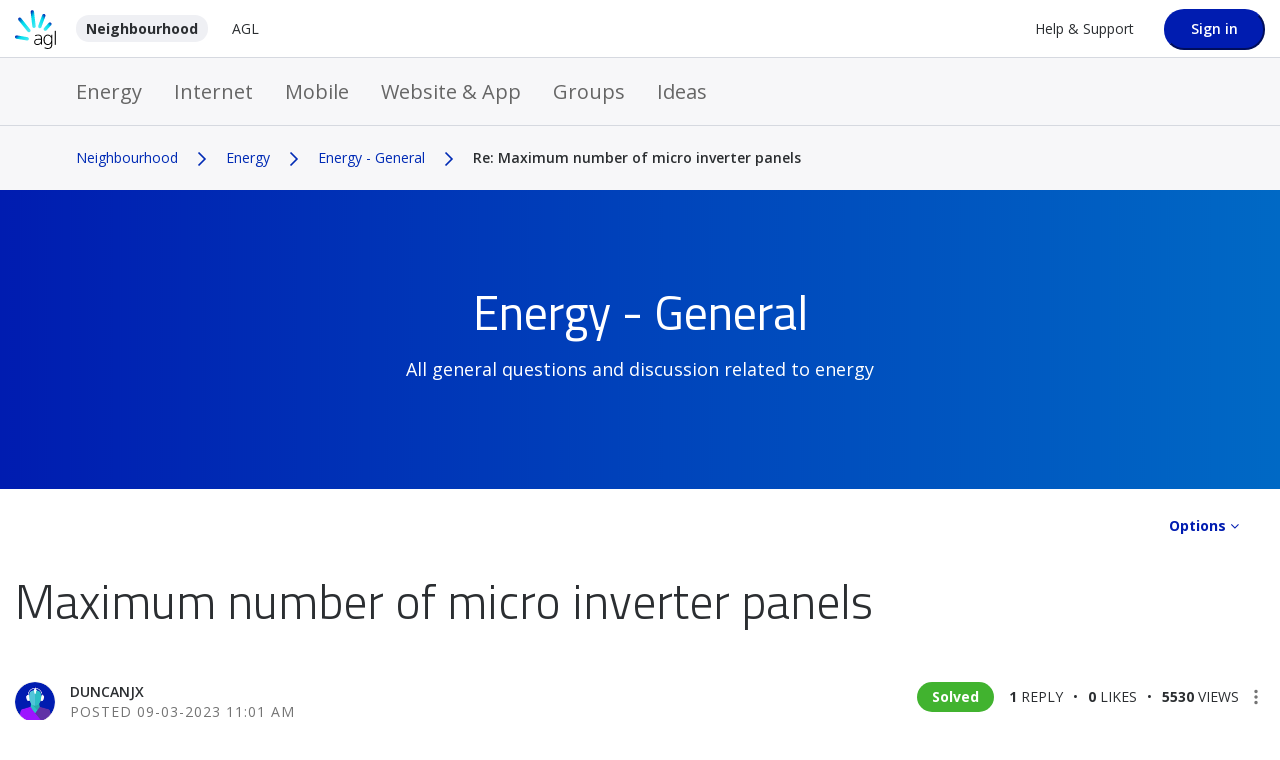

--- FILE ---
content_type: image/svg+xml
request_url: https://neighbourhood.agl.com.au/html/assets/icon-linkedin.svg
body_size: 446
content:
<?xml version="1.0" encoding="utf-8"?>
<!-- Generator: Adobe Illustrator 22.1.0, SVG Export Plug-In . SVG Version: 6.00 Build 0)  -->
<svg version="1.1" id="svg-icon-twitter" xmlns="http://www.w3.org/2000/svg" xmlns:xlink="http://www.w3.org/1999/xlink" x="0px"
	 y="0px" viewBox="0 0 612 612" style="enable-background:new 0 0 612 612;" xml:space="preserve">
<style type="text/css">
	.st0{fill:#0075CC;}
</style>
<g>
	<g>
		<path id="LinkedIn" class="st0" d="M562,361.3v189.3H452.3V374c0-44.4-15.9-74.6-55.6-74.6c-30.3,0-48.4,20.4-56.3,40.1
			c-2.9,7.1-3.6,16.9-3.6,26.8v184.4H226.9c0,0,1.5-299.1,0-330.1h109.8v46.8c-0.2,0.3-0.5,0.7-0.7,1.1h0.7v-1.1
			c14.6-22.5,40.6-54.5,98.9-54.5C507.9,212.8,562,259.9,562,361.3z M112.1,61.4C74.6,61.4,50,86,50,118.4
			c0,31.7,23.9,57.1,60.7,57.1h0.7c38.3,0,62.1-25.4,62.1-57.1C172.8,86,149.7,61.4,112.1,61.4z M56.5,550.6h109.7V220.5H56.5V550.6
			z"/>
	</g>
</g>
</svg>


--- FILE ---
content_type: image/svg+xml
request_url: https://neighbourhood.agl.com.au/html/@D80BBDC24A83125B952626D7E65E12CE/assets/AGL_Logo_primary.svg
body_size: 3994
content:
<?xml version="1.0" encoding="UTF-8"?>
<svg width="105px" height="100px" viewBox="0 0 105 100" version="1.1" xmlns="http://www.w3.org/2000/svg" xmlns:xlink="http://www.w3.org/1999/xlink">
    <!-- Generator: Sketch 42 (36781) - http://www.bohemiancoding.com/sketch -->
    <title>logo/primary</title>
    <desc>Created with Sketch.</desc>
    <defs>
        <linearGradient x1="94.9086309%" y1="97.4610359%" x2="4.99148943%" y2="2.47512166%" id="linearGradient-1">
            <stop stop-color="#4CE9F2" offset="0%"></stop>
            <stop stop-color="#00DFED" offset="60%"></stop>
            <stop stop-color="#00D6EA" offset="64.13%"></stop>
            <stop stop-color="#00BEE3" offset="70.88%"></stop>
            <stop stop-color="#0096D6" offset="79.41%"></stop>
            <stop stop-color="#005FC5" offset="89.37%"></stop>
            <stop stop-color="#001CB0" offset="100%"></stop>
        </linearGradient>
        <linearGradient x1="99.8932828%" y1="72.1567389%" x2="0.224258032%" y2="27.0579136%" id="linearGradient-2">
            <stop stop-color="#4CE9F2" offset="0%"></stop>
            <stop stop-color="#00DFED" offset="60%"></stop>
            <stop stop-color="#00D6EA" offset="64.13%"></stop>
            <stop stop-color="#00BEE3" offset="70.88%"></stop>
            <stop stop-color="#0096D6" offset="79.41%"></stop>
            <stop stop-color="#005FC5" offset="89.37%"></stop>
            <stop stop-color="#001CB0" offset="100%"></stop>
        </linearGradient>
        <linearGradient x1="70.3603153%" y1="99.9994001%" x2="29.4079587%" y2="0.129270964%" id="linearGradient-3">
            <stop stop-color="#4CE9F2" offset="0%"></stop>
            <stop stop-color="#00DFED" offset="60%"></stop>
            <stop stop-color="#00D6EA" offset="64.13%"></stop>
            <stop stop-color="#00BEE3" offset="70.88%"></stop>
            <stop stop-color="#0096D6" offset="79.41%"></stop>
            <stop stop-color="#005FC5" offset="89.37%"></stop>
            <stop stop-color="#001CB0" offset="100%"></stop>
        </linearGradient>
        <linearGradient x1="14.9734435%" y1="99.324586%" x2="84.8648879%" y2="0.747518972%" id="linearGradient-4">
            <stop stop-color="#4CE9F2" offset="0%"></stop>
            <stop stop-color="#00DFED" offset="60%"></stop>
            <stop stop-color="#00D6EA" offset="64.13%"></stop>
            <stop stop-color="#00BEE3" offset="70.88%"></stop>
            <stop stop-color="#0096D6" offset="79.41%"></stop>
            <stop stop-color="#005FC5" offset="89.37%"></stop>
            <stop stop-color="#001CB0" offset="100%"></stop>
        </linearGradient>
        <linearGradient x1="6.86115163%" y1="94.9108996%" x2="93.0304435%" y2="5.20027032%" id="linearGradient-5">
            <stop stop-color="#4CE9F2" offset="0%"></stop>
            <stop stop-color="#00DFED" offset="60%"></stop>
            <stop stop-color="#00D6EA" offset="64.13%"></stop>
            <stop stop-color="#00BEE3" offset="70.88%"></stop>
            <stop stop-color="#0096D6" offset="79.41%"></stop>
            <stop stop-color="#005FC5" offset="89.37%"></stop>
            <stop stop-color="#001CB0" offset="100%"></stop>
        </linearGradient>
    </defs>
    <g id="Page-1" stroke="none" stroke-width="1" fill="none" fill-rule="evenodd">
        <g id="agl/logos" transform="translate(-116.000000, -304.000000)">
            <g id="logo/primary" transform="translate(116.000000, 304.000000)">
                <g id="agl" transform="translate(48.966346, 53.030303)" fill="#000000">
                    <path d="M10.8227459,10.0182149 C9.02198928,10.0182149 7.35529634,10.2417619 5.86735498,10.685544 C4.38437894,11.1276701 3.14635876,11.6393443 2.18970681,12.2056632 L2.08543506,12.2685875 L2.76071879,14.3566816 L2.92291929,14.2672628 C3.92922446,13.7125352 5.08283417,13.25385 6.34733607,12.9077662 C7.61514817,12.5600265 9.12129571,12.3845007 10.8227459,12.3845007 C12.9909363,12.3845007 14.6725252,12.8878953 15.8178594,13.8797814 C16.9565731,14.8666998 17.5342055,16.6236132 17.5342055,19.1008445 L17.5342055,20.7451565 L11.4549968,20.7451565 C7.74259142,20.7451565 4.88753153,21.4489154 2.9692623,22.8349064 C1.03444199,24.2324888 0.0546185372,26.3537009 0.0546185372,29.1389303 C0.0546185372,30.3527074 0.263162043,31.4406359 0.675283733,32.3695976 C1.08575032,33.3002153 1.66834805,34.1000166 2.40321564,34.7474747 C3.13642812,35.3916211 4.01529004,35.8817685 5.01828499,36.2046696 C6.01300441,36.5259149 7.09544451,36.6881934 8.23250315,36.6881934 C10.4321406,36.6881934 12.3603405,36.2013578 13.9608291,35.239278 C15.4371847,34.3533698 16.6569987,33.11641 17.5904792,31.5631727 L18.1846627,36.2659381 L20.2138241,36.2659381 L20.2138241,19.0991886 C20.2138241,16.3255506 19.4259931,14.0950488 17.8751576,12.4689518 C16.3226671,10.8428548 13.9492434,10.0182149 10.8227459,10.0182149 Z M17.5358607,23.1081305 L17.5358607,25.8089088 C17.5358607,26.8405365 17.3273172,27.8705084 16.9135404,28.8673621 C16.4997636,29.8675277 15.8973045,30.7848982 15.1227144,31.5946349 C14.3481242,32.4043716 13.3782314,33.0683888 12.2411728,33.5684716 C11.1057692,34.0685544 9.77671816,34.3219076 8.2887768,34.3219076 C7.53239281,34.3219076 6.80083544,34.2175857 6.11396595,34.0122537 C5.43206179,33.8085776 4.82960277,33.4889882 4.31982976,33.0634211 C3.81171185,32.6395099 3.4078657,32.0980295 3.11987705,31.4538831 C2.8318884,30.8080808 2.68458386,30.0298063 2.68458386,29.1389303 C2.68458386,27.0524921 3.36483291,25.5125021 4.70546974,24.5620136 C6.06431274,23.5982779 8.3351198,23.1097864 11.456652,23.1097864 L17.5358607,23.1097864 L17.5358607,23.1081305 Z" id="Shape" fill-rule="nonzero"></path>
                    <path d="M43.7825504,15.1498592 C43.466425,14.6365292 43.0857503,14.1215433 42.6471469,13.6115251 C42.0943411,12.9690346 41.4273329,12.3745653 40.6643285,11.8430204 C39.899669,11.3098195 39.0274275,10.8676933 38.0674653,10.5298891 C37.1041929,10.1904289 36.0217528,10.0198708 34.8482818,10.0198708 C33.3901324,10.0198708 31.9998424,10.3179334 30.7187894,10.9057791 C29.4377364,11.4936248 28.2924023,12.3695976 27.3142339,13.5072032 C26.3377207,14.6448087 25.554855,16.0473588 24.9888083,17.6767677 C24.4227617,19.3061765 24.134773,21.1889386 24.134773,23.2737208 C24.134773,25.6416625 24.412831,27.6916708 24.9606715,29.3707567 C25.5101671,31.0564663 26.2847573,32.4623282 27.2629256,33.5469449 C28.2427491,34.6348733 29.4178752,35.4396423 30.7552018,35.9380692 C32.0875631,36.4348402 33.5523329,36.6865375 35.1114439,36.6865375 C37.1389502,36.6865375 38.9181904,36.1798311 40.3978562,35.1813214 C41.7235971,34.2854777 42.8407945,33.1031628 43.7246217,31.6575592 L43.7246217,34.896506 C43.7246217,36.6302368 43.5226986,38.1255175 43.1254729,39.3392946 C42.7299023,40.5431363 42.1721311,41.5283987 41.4703657,42.2669316 C40.7702554,43.0021527 39.9112547,43.5386653 38.9198455,43.8648783 C37.9168506,44.1927471 36.7781368,44.3599934 35.5351513,44.3599934 C33.9032156,44.3599934 32.3788619,44.1662527 31.0084332,43.7853949 C29.631384,43.4012254 28.443017,42.9425402 27.4747793,42.4242424 L27.3142339,42.3381355 L26.5859868,44.5868521 L26.698534,44.6464646 C27.686633,45.1763537 28.9478247,45.6780924 30.4490069,46.1367776 C31.9551545,46.5971187 33.630123,46.8306011 35.4308796,46.8306011 C38.8701923,46.8306011 41.597809,45.838715 43.5392497,43.8797814 C45.4773802,41.9208478 46.4605139,38.9170392 46.4605139,34.9494949 L46.4605139,10.4421262 L44.378389,10.4421262 L43.7825504,15.1498592 Z M43.7262768,18.2960755 L43.7262768,24.9114092 C43.7262768,26.0523265 43.5425599,27.1932439 43.1800914,28.2977314 C42.817623,29.400563 42.2764029,30.4073522 41.5696721,31.2882928 C40.8645965,32.1659215 39.9741488,32.8812717 38.926466,33.4144726 C37.8804382,33.9460176 36.6506936,34.2159298 35.2719893,34.2159298 C34.20279,34.2159298 33.1451765,34.023845 32.1305958,33.6446432 C31.1193253,33.2687531 30.2172919,32.6411658 29.4443569,31.7834078 C28.6697667,30.9223381 28.040826,29.7847326 27.5740858,28.4020533 C27.1073455,27.0160623 26.8690101,25.290611 26.8690101,23.2737208 C26.8690101,21.4307004 27.0974149,19.8128829 27.547604,18.4616658 C27.9961381,17.1137606 28.6085277,15.9844345 29.3665668,15.1051499 C30.1212957,14.2308329 31.0001576,13.5684716 31.978326,13.1379367 C32.9581494,12.7090578 34.0141078,12.4904786 35.1114439,12.4904786 C36.9006148,12.4904786 38.5391709,13.0220235 39.9857346,14.0735221 C41.4322982,15.1217089 42.6901797,16.5441298 43.7262768,18.2960755 Z" id="Shape" fill-rule="nonzero"></path>
                    <rect id="Rectangle-path" fill-rule="nonzero" x="52.8608134" y="0.351051499" width="2.73258197" height="35.9132307"></rect>
                </g>
                <g id="hand">
                    <path d="M9.61948298,20.291439 C11.4698928,18.8060937 14.1991646,19.1058122 15.6837957,20.9571121 L38.9827396,50.0115913 C40.4673707,51.8628912 40.1677963,54.5934757 38.3173865,56.078821 L38.3173865,56.078821 C36.4669767,57.5641663 33.7377049,57.2644478 32.2530738,55.4131479 L8.95412989,26.3586687 C7.46949874,24.5073688 7.76907314,21.7767842 9.61948298,20.291439 L9.61948298,20.291439 Z" id="Shape" fill="url(#linearGradient-1)" fill-rule="nonzero"></path>
                    <path d="M0.0595838588,68.6918364 C0.450189155,66.3503891 2.68458386,64.7540984 5.02490542,65.1448915 L31.9915668,69.6456367 C34.3318884,70.0364299 35.9274117,72.2718993 35.5368064,74.6133466 L35.5368064,74.6133466 C35.1462011,76.9547938 32.9118064,78.5510846 30.5714849,78.1602914 L3.60316835,73.6595463 C1.26284678,73.2687531 -0.331021438,71.0332837 0.0595838588,68.6918364 L0.0595838588,68.6918364 Z" id="Shape" fill="url(#linearGradient-2)" fill-rule="nonzero"></path>
                    <path d="M43.9315101,0.533200861 C46.2883827,0.259976817 48.4400221,1.96390131 48.7147699,4.3219076 L53.009773,41.3230667 C53.2828657,43.681073 51.5797604,45.8337473 49.2228878,46.1086273 L49.2228878,46.1086273 C46.8660151,46.3818513 44.7143758,44.6779268 44.439628,42.3199205 L40.1446248,5.31876138 C39.8715322,2.96075509 41.5746375,0.808080808 43.9315101,0.533200861 L43.9315101,0.533200861 Z" id="Shape" fill="url(#linearGradient-3)" fill-rule="nonzero"></path>
                    <path d="M75.2163462,10.3907932 C77.4457755,11.2038417 78.6026955,13.6943203 77.7900378,15.924822 L67.5879571,43.8930286 C66.7752995,46.1235304 64.2860183,47.2810068 62.0565889,46.4679583 L62.0565889,46.4679583 C59.8271595,45.6549098 58.6702396,43.1644312 59.4828972,40.9339295 L69.6849779,12.9657228 C70.4992907,10.7352211 72.9869168,9.57774466 75.2163462,10.3907932 L75.2163462,10.3907932 Z" id="Shape" fill="url(#linearGradient-4)" fill-rule="nonzero"></path>
                    <path d="M92.2407787,32.9889054 C93.9985025,34.5835403 94.1325662,37.3257162 92.5403531,39.0842855 L80.757645,52.08975 C79.1637768,53.8483193 76.4229193,53.9824474 74.6651955,52.3894685 L74.6651955,52.3894685 C72.9074716,50.7948336 72.7734079,48.0526577 74.3656211,46.2940884 L86.1483291,33.2886239 C87.7405422,31.5300546 90.4830549,31.3959265 92.2407787,32.9889054 L92.2407787,32.9889054 Z" id="Shape" fill="url(#linearGradient-5)" fill-rule="nonzero"></path>
                </g>
            </g>
        </g>
    </g>
</svg>

--- FILE ---
content_type: image/svg+xml
request_url: https://neighbourhood.agl.com.au/html/assets/icon-instagram.svg
body_size: 286
content:
<svg xmlns="http://www.w3.org/2000/svg" viewBox="0 0 400 400"><path d="M362.5175,350.0352a12.5284,12.5284,0,0,1-12.5309,12.4771H50.0151a12.5288,12.5288,0,0,1-12.5326-12.4771V162.4843h50.015c-6.55,9.3719-8.6376,26.8735-8.6376,37.9955,0,66.9017,54.53,121.44,121.5914,121.44,67.1181,0,121.7052-54.5379,121.7052-121.44,0-11.122-1.58-28.3414-9.6523-37.9955h50.0133ZM200.4513,123.6979A76.7538,76.7538,0,1,1,123.5674,200.48a76.844,76.844,0,0,1,76.8839-76.7819m87.0462-61.2a12.4439,12.4439,0,0,1,12.4741-12.4771h37.5393a12.4442,12.4442,0,0,1,12.4757,12.4771V99.986A12.5284,12.5284,0,0,1,337.5109,112.52H299.9716A12.5282,12.5282,0,0,1,287.4975,99.986ZM352.4708,0H47.5309A47.4762,47.4762,0,0,0,0,47.4243V352.6321A47.464,47.464,0,0,0,47.5309,400h304.94A47.4625,47.4625,0,0,0,400,352.6321V47.4243A47.4747,47.4747,0,0,0,352.4708,0" fill="#0075cc"/></svg>

--- FILE ---
content_type: application/x-javascript;charset=utf-8
request_url: https://stats.agl.com.au/id?d_visid_ver=3.3.0&d_fieldgroup=A&mcorgid=E41E7DBD59955C940A495CFD%40AdobeOrg&mid=91676068730160185414400765044885760006&ts=1763117792058
body_size: -44
content:
{"mid":"91676068730160185414400765044885760006"}

--- FILE ---
content_type: image/svg+xml
request_url: https://neighbourhood.agl.com.au/html/assets/icon_external_link.svg
body_size: 210
content:
<svg width="24" height="24" viewBox="0 0 24 24" fill="none" xmlns="http://www.w3.org/2000/svg">
<path fill-rule="evenodd" clip-rule="evenodd" d="M6.34348 16.2431L14.536 8.05054L9.87902 8.05054C9.32606 8.05054 8.87917 7.60364 8.87917 7.05069C8.87917 6.49773 9.32606 6.05084 9.87902 6.05084L16.9501 6.05084C17.503 6.05084 17.9499 6.49773 17.9499 7.05069L17.9499 14.1218C17.9499 14.3975 17.8382 14.6478 17.6572 14.8289C17.4762 15.0099 17.2259 15.1216 16.9501 15.1216C16.3971 15.1216 15.9502 14.6747 15.9502 14.1218V9.46475L7.7577 17.6573C7.36667 18.0483 6.73381 18.0476 6.34348 17.6573C5.95316 17.267 5.95245 16.6341 6.34348 16.2431Z" fill="white"/>
</svg>
